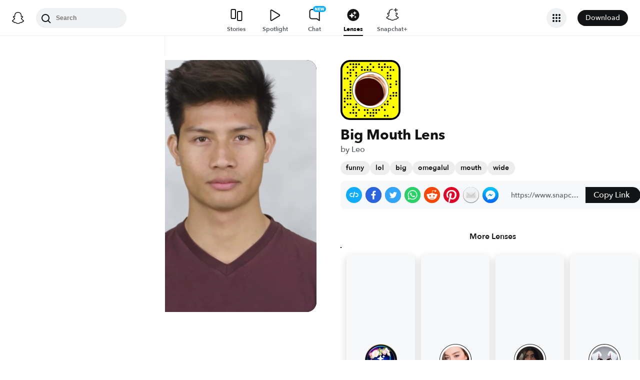

--- FILE ---
content_type: image/svg+xml
request_url: https://app.snapchat.com/web/deeplink/snapcode?data=813e72a1600440bfa0ae01c733669f7a&version=1&type=svg
body_size: 88013
content:
<?xml version="1.0" encoding="UTF-8" standalone="no"?>
<svg xmlns:xlink="http://www.w3.org/1999/xlink" height="320" version="1.1" viewBox="0 0 320 320" width="320" xmlns="http://www.w3.org/2000/svg">
  <defs>
    <rect height="320" id="rect" rx="51.2" width="320" x="0" y="0"/>
    <clipPath id="clip">
      <use xlink:href="#rect"/>
    </clipPath>
  </defs>
  <image clip-path="url(#clip)" height="62.0%" width="62.0%" x="61.25" xlink:href="[data-uri]" y="61.25"/>
  <path d="M60,160C60,104.78,104.78,60,160,60L160,60C215.22,60,260,104.78,260,160L260,160C260,215.22,215.22,260,160,260L160,260C104.78,260,60,215.22,60,160L60,160M0,268.8C0,297.07,22.93,320,51.2,320L268.8,320C297.07,320,320,297.07,320,268.8L320,51.2C320,22.93,297.07,0,268.8,0L51.2,0C22.93,0,0,22.93,0,51.2L0,268.8" fill="#000000"/>
  <path d="M10,51.2C10,28.45,28.45,10,51.2,10L268.8,10C291.55,10,310,28.45,310,51.2L310,268.8C310,291.55,291.55,310,268.8,310L51.2,310C28.45,310,10,291.55,10,268.8L10,51.2M53.16,17.63A5,5,0,0,0,53.16,27.63A5,5,0,0,0,53.16,17.63M68.42,17.63A5,5,0,0,0,68.42,27.63A5,5,0,0,0,68.42,17.63M83.68,17.63A5,5,0,0,0,83.68,27.63A5,5,0,0,0,83.68,17.63M98.95,17.63A5,5,0,0,0,98.95,27.63A5,5,0,0,0,98.95,17.63M160,17.63A5,5,0,0,0,160,27.63A5,5,0,0,0,160,17.63M205.79,17.63A5,5,0,0,0,205.79,27.63A5,5,0,0,0,205.79,17.63M236.32,17.63A5,5,0,0,0,236.32,27.63A5,5,0,0,0,236.32,17.63M37.89,32.89A5,5,0,0,0,37.89,42.89A5,5,0,0,0,37.89,32.89M68.42,32.89A5,5,0,0,0,68.42,42.89A5,5,0,0,0,68.42,32.89M83.68,32.89A5,5,0,0,0,83.68,42.89A5,5,0,0,0,83.68,32.89M114.21,32.89A5,5,0,0,0,114.21,42.89A5,5,0,0,0,114.21,32.89M144.74,32.89A5,5,0,0,0,144.74,42.89A5,5,0,0,0,144.74,32.89M175.26,32.89A5,5,0,0,0,175.26,42.89A5,5,0,0,0,175.26,32.89M205.79,32.89A5,5,0,0,0,205.79,42.89A5,5,0,0,0,205.79,32.89M221.05,32.89A5,5,0,0,0,221.05,42.89A5,5,0,0,0,221.05,32.89M236.32,32.89A5,5,0,0,0,236.32,42.89A5,5,0,0,0,236.32,32.89M251.58,32.89A5,5,0,0,0,251.58,42.89A5,5,0,0,0,251.58,32.89M266.84,32.89A5,5,0,0,0,266.84,42.89A5,5,0,0,0,266.84,32.89M53.16,48.16A5,5,0,0,0,53.16,58.16A5,5,0,0,0,53.16,48.16M68.42,48.16A5,5,0,0,0,68.42,58.16A5,5,0,0,0,68.42,48.16M114.21,48.16A5,5,0,0,0,114.21,58.16A5,5,0,0,0,114.21,48.16M129.47,48.16A5,5,0,0,0,129.47,58.16A5,5,0,0,0,129.47,48.16M144.74,48.16A5,5,0,0,0,144.74,58.16A5,5,0,0,0,144.74,48.16M160,48.16A5,5,0,0,0,160,58.16A5,5,0,0,0,160,48.16M221.05,48.16A5,5,0,0,0,221.05,58.16A5,5,0,0,0,221.05,48.16M266.84,48.16A5,5,0,0,0,266.84,58.16A5,5,0,0,0,266.84,48.16M282.11,48.16A5,5,0,0,0,282.11,58.16A5,5,0,0,0,282.11,48.16M37.89,63.42A5,5,0,0,0,37.89,73.42A5,5,0,0,0,37.89,63.42M53.16,63.42A5,5,0,0,0,53.16,73.42A5,5,0,0,0,53.16,63.42M83.68,63.42A5,5,0,0,0,83.68,73.42A5,5,0,0,0,83.68,63.42M251.58,63.42A5,5,0,0,0,251.58,73.42A5,5,0,0,0,251.58,63.42M53.16,78.68A5,5,0,0,0,53.16,88.68A5,5,0,0,0,53.16,78.68M83.68,78.68A5,5,0,0,0,83.68,88.68A5,5,0,0,0,83.68,78.68M251.58,78.68A5,5,0,0,0,251.58,88.68A5,5,0,0,0,251.58,78.68M266.84,78.68A5,5,0,0,0,266.84,88.68A5,5,0,0,0,266.84,78.68M22.63,93.95A5,5,0,0,0,22.63,103.95A5,5,0,0,0,22.63,93.95M37.89,93.95A5,5,0,0,0,37.89,103.95A5,5,0,0,0,37.89,93.95M251.58,93.95A5,5,0,0,0,251.58,103.95A5,5,0,0,0,251.58,93.95M266.84,93.95A5,5,0,0,0,266.84,103.95A5,5,0,0,0,266.84,93.95M53.16,109.21A5,5,0,0,0,53.16,119.21A5,5,0,0,0,53.16,109.21M297.37,109.21A5,5,0,0,0,297.37,119.21A5,5,0,0,0,297.37,109.21M53.16,124.47A5,5,0,0,0,53.16,134.47A5,5,0,0,0,53.16,124.47M266.84,124.47A5,5,0,0,0,266.84,134.47A5,5,0,0,0,266.84,124.47M297.37,124.47A5,5,0,0,0,297.37,134.47A5,5,0,0,0,297.37,124.47M53.16,139.74A5,5,0,0,0,53.16,149.74A5,5,0,0,0,53.16,139.74M266.84,139.74A5,5,0,0,0,266.84,149.74A5,5,0,0,0,266.84,139.74M22.63,155A5,5,0,0,0,22.63,165A5,5,0,0,0,22.63,155M53.16,155A5,5,0,0,0,53.16,165A5,5,0,0,0,53.16,155M37.89,170.26A5,5,0,0,0,37.89,180.26A5,5,0,0,0,37.89,170.26M53.16,170.26A5,5,0,0,0,53.16,180.26A5,5,0,0,0,53.16,170.26M282.11,170.26A5,5,0,0,0,282.11,180.26A5,5,0,0,0,282.11,170.26M297.37,170.26A5,5,0,0,0,297.37,180.26A5,5,0,0,0,297.37,170.26M37.89,185.53A5,5,0,0,0,37.89,195.53A5,5,0,0,0,37.89,185.53M53.16,185.53A5,5,0,0,0,53.16,195.53A5,5,0,0,0,53.16,185.53M266.84,185.53A5,5,0,0,0,266.84,195.53A5,5,0,0,0,266.84,185.53M282.11,185.53A5,5,0,0,0,282.11,195.53A5,5,0,0,0,282.11,185.53M297.37,185.53A5,5,0,0,0,297.37,195.53A5,5,0,0,0,297.37,185.53M22.63,200.79A5,5,0,0,0,22.63,210.79A5,5,0,0,0,22.63,200.79M37.89,200.79A5,5,0,0,0,37.89,210.79A5,5,0,0,0,37.89,200.79M53.16,200.79A5,5,0,0,0,53.16,210.79A5,5,0,0,0,53.16,200.79M266.84,200.79A5,5,0,0,0,266.84,210.79A5,5,0,0,0,266.84,200.79M22.63,216.05A5,5,0,0,0,22.63,226.05A5,5,0,0,0,22.63,216.05M251.58,216.05A5,5,0,0,0,251.58,226.05A5,5,0,0,0,251.58,216.05M37.89,231.32A5,5,0,0,0,37.89,241.32A5,5,0,0,0,37.89,231.32M53.16,231.32A5,5,0,0,0,53.16,241.32A5,5,0,0,0,53.16,231.32M83.68,231.32A5,5,0,0,0,83.68,241.32A5,5,0,0,0,83.68,231.32M236.32,231.32A5,5,0,0,0,236.32,241.32A5,5,0,0,0,236.32,231.32M251.58,231.32A5,5,0,0,0,251.58,241.32A5,5,0,0,0,251.58,231.32M22.63,246.58A5,5,0,0,0,22.63,256.58A5,5,0,0,0,22.63,246.58M68.42,246.58A5,5,0,0,0,68.42,256.58A5,5,0,0,0,68.42,246.58M83.68,246.58A5,5,0,0,0,83.68,256.58A5,5,0,0,0,83.68,246.58M221.05,246.58A5,5,0,0,0,221.05,256.58A5,5,0,0,0,221.05,246.58M282.11,246.58A5,5,0,0,0,282.11,256.58A5,5,0,0,0,282.11,246.58M68.42,261.84A5,5,0,0,0,68.42,271.84A5,5,0,0,0,68.42,261.84M98.95,261.84A5,5,0,0,0,98.95,271.84A5,5,0,0,0,98.95,261.84M129.47,261.84A5,5,0,0,0,129.47,271.84A5,5,0,0,0,129.47,261.84M144.74,261.84A5,5,0,0,0,144.74,271.84A5,5,0,0,0,144.74,261.84M175.26,261.84A5,5,0,0,0,175.26,271.84A5,5,0,0,0,175.26,261.84M190.53,261.84A5,5,0,0,0,190.53,271.84A5,5,0,0,0,190.53,261.84M205.79,261.84A5,5,0,0,0,205.79,271.84A5,5,0,0,0,205.79,261.84M236.32,261.84A5,5,0,0,0,236.32,271.84A5,5,0,0,0,236.32,261.84M53.16,277.11A5,5,0,0,0,53.16,287.11A5,5,0,0,0,53.16,277.11M68.42,277.11A5,5,0,0,0,68.42,287.11A5,5,0,0,0,68.42,277.11M83.68,277.11A5,5,0,0,0,83.68,287.11A5,5,0,0,0,83.68,277.11M144.74,277.11A5,5,0,0,0,144.74,287.11A5,5,0,0,0,144.74,277.11M160,277.11A5,5,0,0,0,160,287.11A5,5,0,0,0,160,277.11M175.26,277.11A5,5,0,0,0,175.26,287.11A5,5,0,0,0,175.26,277.11M190.53,277.11A5,5,0,0,0,190.53,287.11A5,5,0,0,0,190.53,277.11M83.68,292.37A5,5,0,0,0,83.68,302.37A5,5,0,0,0,83.68,292.37M129.47,292.37A5,5,0,0,0,129.47,302.37A5,5,0,0,0,129.47,292.37M160,292.37A5,5,0,0,0,160,302.37A5,5,0,0,0,160,292.37M175.26,292.37A5,5,0,0,0,175.26,302.37A5,5,0,0,0,175.26,292.37M236.32,292.37A5,5,0,0,0,236.32,302.37A5,5,0,0,0,236.32,292.37M251.58,292.37A5,5,0,0,0,251.58,302.37A5,5,0,0,0,251.58,292.37M62,160C62,214.12,105.88,258,160,258L160,258C214.12,258,258,214.12,258,160L258,160C258,105.88,214.12,62,160,62L160,62C105.88,62,62,105.88,62,160L62,160" fill="#FFFC00"/>
</svg>
